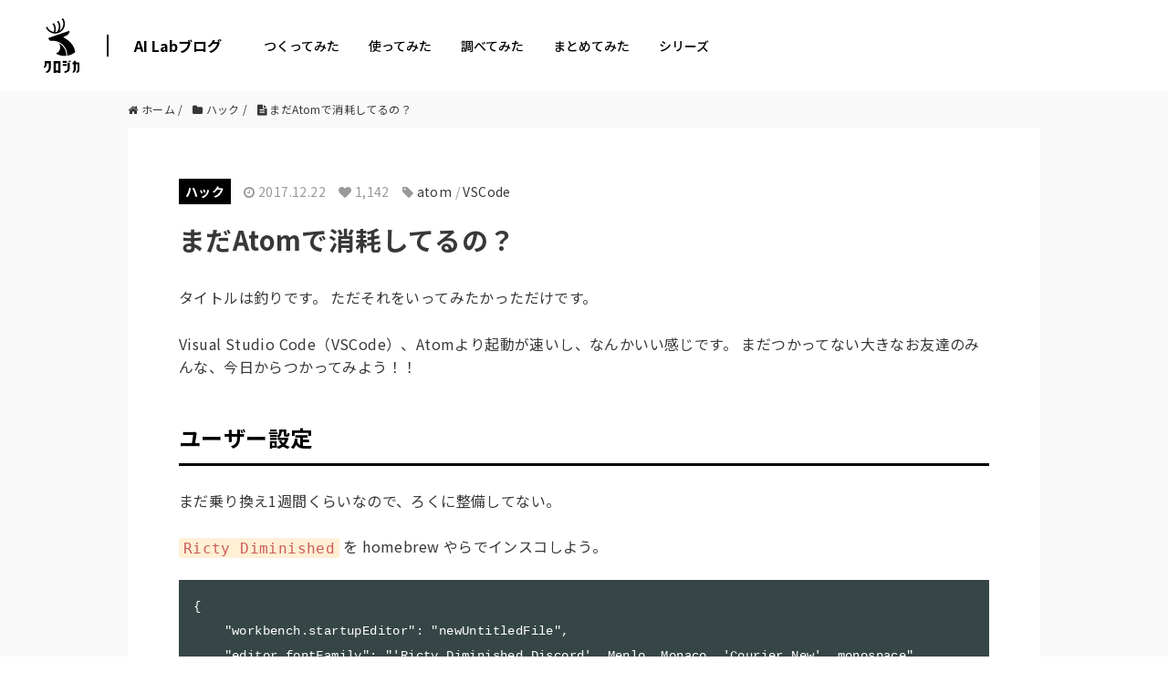

--- FILE ---
content_type: text/html; charset=UTF-8
request_url: https://tech.kurojica.com/archives/32379/
body_size: 2247
content:
<!DOCTYPE html>
<html lang="en">
<head>
    <meta charset="utf-8">
    <meta name="viewport" content="width=device-width, initial-scale=1">
    <title></title>
    <style>
        body {
            font-family: "Arial";
        }
    </style>
    <script type="text/javascript">
    window.awsWafCookieDomainList = [];
    window.gokuProps = {
"key":"AQIDAHjcYu/GjX+QlghicBgQ/7bFaQZ+m5FKCMDnO+vTbNg96AHZ4WDspB1aFJyVQH2dkUBmAAAAfjB8BgkqhkiG9w0BBwagbzBtAgEAMGgGCSqGSIb3DQEHATAeBglghkgBZQMEAS4wEQQM7W6WqUCbHzul4jDCAgEQgDu69PTxw/7akKqxxDbZaXLC4vs4UibAla0yObX4jAjWnHi++X1x+9kjy7qUhd1j/dlv+Ad8Wd1vFcvx4w==",
          "iv":"EkQVTwE+NwAACN76",
          "context":"[base64]/hrJlFsdgCL0LSf7UWXt3Iq4MKbcgbwtbcrp9hCw1cP6qpyyG16Bo2e1oUy6ZkuaclIPCL1AIlPNpDw69rzqxHhpv7JJlxmzLfb3v/0ndQpEDewqnuxg4pJhQsbyWlFmBpetH4+WG7Z6tp8Ga165iolxMNDkyBLyFCKYArVjzkro5M1sMlxRWu8065JbPezamhiFjJWWafEDTlnnjcX7AT0SwWb1K2gII08IN+/xtFTpSiMdbBxr289Dby+kamDSq9i2fLzf93cmJGCSSy7QU9TmFxMswKN9Y+bHQmyQSBLt6uLVgmApuB3KMC3GLydDe8LGeRAznB6PZzn5m0P3nkaQjPLPCQ6+y+rdYYoIixM5OnfZjJODxyauSfkpTDG/CQAFpQmqQ+nD/Pcj/b1q6SCvH1HqkdACYtH6P65blIbPOQjkAXh/RO8o7WS1AoCrm66pWonFflhNBrlcJ2GcENIZxm7GNX+ASTnmkrU+a4eWT80gAv85URUme8mju1GKvRB1K97PtG/iPqfETDERw+yMFSDgHH"
};
    </script>
    <script src="https://2c4b2a4d7815.abf2b790.us-east-2.token.awswaf.com/2c4b2a4d7815/767a3f756751/72b6b0b59f83/challenge.js"></script>
</head>
<body>
    <div id="challenge-container"></div>
    <script type="text/javascript">
        AwsWafIntegration.saveReferrer();
        AwsWafIntegration.checkForceRefresh().then((forceRefresh) => {
            if (forceRefresh) {
                AwsWafIntegration.forceRefreshToken().then(() => {
                    window.location.reload(true);
                });
            } else {
                AwsWafIntegration.getToken().then(() => {
                    window.location.reload(true);
                });
            }
        });
    </script>
    <noscript>
        <h1>JavaScript is disabled</h1>
        In order to continue, we need to verify that you're not a robot.
        This requires JavaScript. Enable JavaScript and then reload the page.
    </noscript>
</body>
</html>